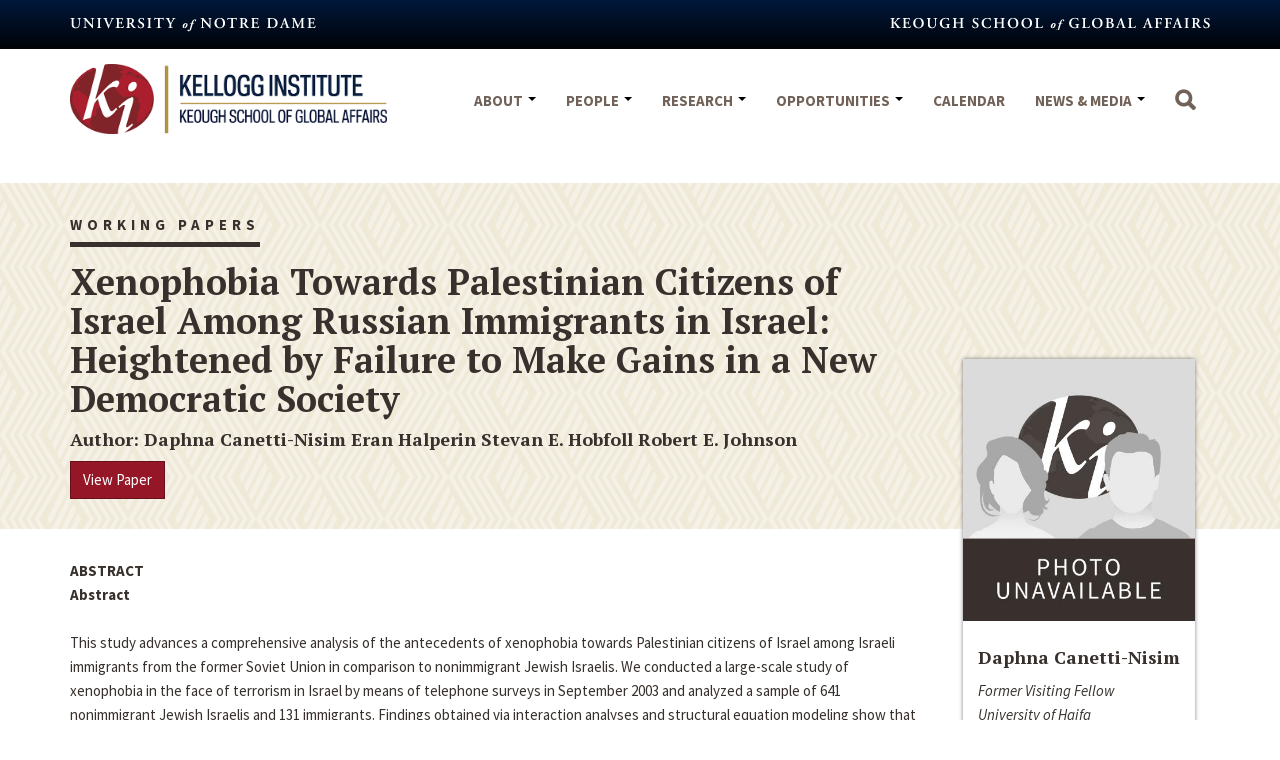

--- FILE ---
content_type: image/svg+xml
request_url: https://kellogg.nd.edu/sites/default/themes/kellogg/imgs/offwhite-pattern.svg
body_size: 735
content:
<?xml version="1.0" encoding="UTF-8"?>
<svg id="Layer_3" xmlns="http://www.w3.org/2000/svg" baseProfile="tiny" version="1.2" viewBox="0 0 144 94.5">
  <!-- Generator: Adobe Illustrator 29.5.1, SVG Export Plug-In . SVG Version: 2.1.0 Build 141)  -->
  <polygon points=".0014 .0003 0 .0027 0 9.4534 .0014 9.4506 3.1889 15.8306 0 22.2341 0 30.7078 5.3023 20.0605 8.4227 26.3061 0 43.2194 0 51.6929 10.5361 30.536 13.6821 36.8329 0 64.3073 0 72.7811 15.7955 41.0629 18.8876 47.2517 .0014 85.0528 0 85.05 0 94.5 .0033 94.5 28.3306 47.2517 .0014 .0003" fill="#efe9d8"/>
  <polygon points="144.0021 94.5 144.0028 94.5 144.0028 85.0504 140.9427 78.9255 144.0028 72.7807 144.0028 64.307 138.8293 74.6956 135.6833 68.3986 144.0028 51.6926 144.0028 43.219 133.5699 64.1687 130.4495 57.9231 144.0028 30.7075 144.0028 22.2337 128.3361 53.6932 125.1179 47.2517 144.0028 9.4531 144.0028 .0023 115.6748 47.2517 144.0021 94.5" fill="#efe9d8"/>
  <polygon points="72.1134 47.2517 100.4427 .0003 100.4425 0 90.9994 0 90.9996 .0003 72.1134 37.8014 69.0522 31.6741 84.8257 0 80.6058 0 66.9387 27.4442 63.7927 21.1473 74.3239 0 70.1041 0 61.6794 16.9173 58.559 10.6717 63.8734 0 59.6535 0 56.4455 6.4418 53.2273 .0003 53.2275 0 43.7844 0 43.7842 .0003 72.1134 47.2517" fill="#efe9d8"/>
  <polygon points="43.7861 94.5 53.2289 94.5 72.1134 56.702 75.301 63.082 59.6549 94.5 63.8748 94.5 77.4143 67.3118 80.5348 73.5575 70.1055 94.5 74.3253 94.5 82.6481 77.7874 85.7942 84.0843 80.6072 94.5 84.827 94.5 87.9075 88.3142 90.9981 94.5 100.4408 94.5 72.1134 47.2517 43.7861 94.5" fill="#efe9d8"/>
  <polygon points="10.2075 .0003 10.2077 0 5.8028 0 5.8026 .0003 34.1318 47.2517 5.8044 94.5 10.2094 94.5 38.5367 47.2517 10.2075 .0003" fill="#efe9d8"/>
  <polygon points="19.6506 .0003 19.6508 0 15.2458 0 15.2457 .0003 43.5749 47.2517 15.2475 94.5 19.6524 94.5 47.9798 47.2517 19.6506 .0003" fill="#efe9d8"/>
  <polygon points="29.0937 .0003 29.0938 0 24.6889 0 24.6887 .0003 53.018 47.2517 24.6906 94.5 29.0955 94.5 57.4229 47.2517 29.0937 .0003" fill="#efe9d8"/>
  <polygon points="38.5367 .0003 38.5369 0 34.132 0 34.1318 .0003 62.461 47.2517 34.1337 94.5 38.5386 94.5 66.8659 47.2517 38.5367 .0003" fill="#efe9d8"/>
  <polygon points="110.4483 47.2517 138.7775 .0003 138.7773 0 134.3724 0 134.3726 .0003 106.0434 47.2517 134.3707 94.5 138.7756 94.5 110.4483 47.2517" fill="#efe9d8"/>
  <polygon points="129.3344 .0003 129.3343 0 124.9293 0 124.9295 .0003 96.6003 47.2517 124.9276 94.5 129.3326 94.5 101.0052 47.2517 129.3344 .0003" fill="#efe9d8"/>
  <polygon points="119.8914 .0003 119.8912 0 115.4862 0 115.4864 .0003 87.1572 47.2517 115.4845 94.5 119.8895 94.5 91.5621 47.2517 119.8914 .0003" fill="#efe9d8"/>
  <polygon points="110.4483 .0003 110.4481 0 106.0432 0 106.0434 .0003 77.7141 47.2517 106.0415 94.5 110.4464 94.5 82.1191 47.2517 110.4483 .0003" fill="#efe9d8"/>
</svg>